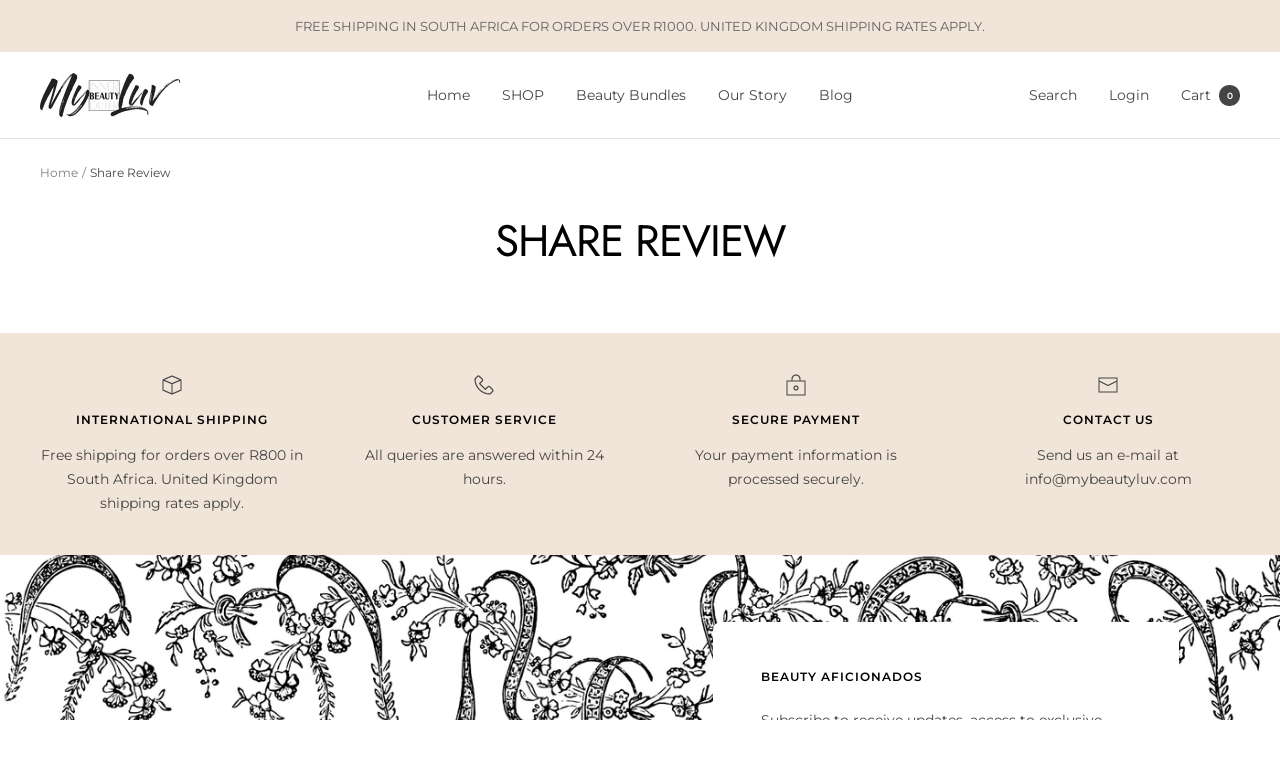

--- FILE ---
content_type: text/javascript
request_url: https://www.mybeautyluv.com/cdn/shop/t/27/assets/custom.js?v=167639537848865775061680617127
body_size: -635
content:
//# sourceMappingURL=/cdn/shop/t/27/assets/custom.js.map?v=167639537848865775061680617127


--- FILE ---
content_type: application/x-javascript; charset=utf-8
request_url: https://bundler.nice-team.net/app/shop/status/hairtodayhairtomorrow.myshopify.com.js?1769060050
body_size: -360
content:
var bundler_settings_updated='1709038393';

--- FILE ---
content_type: application/x-javascript
request_url: https://app.sealsubscriptions.com/shopify/public/status/shop/hairtodayhairtomorrow.myshopify.com.js?1769060050
body_size: -292
content:
var sealsubscriptions_settings_updated='1709038479c';